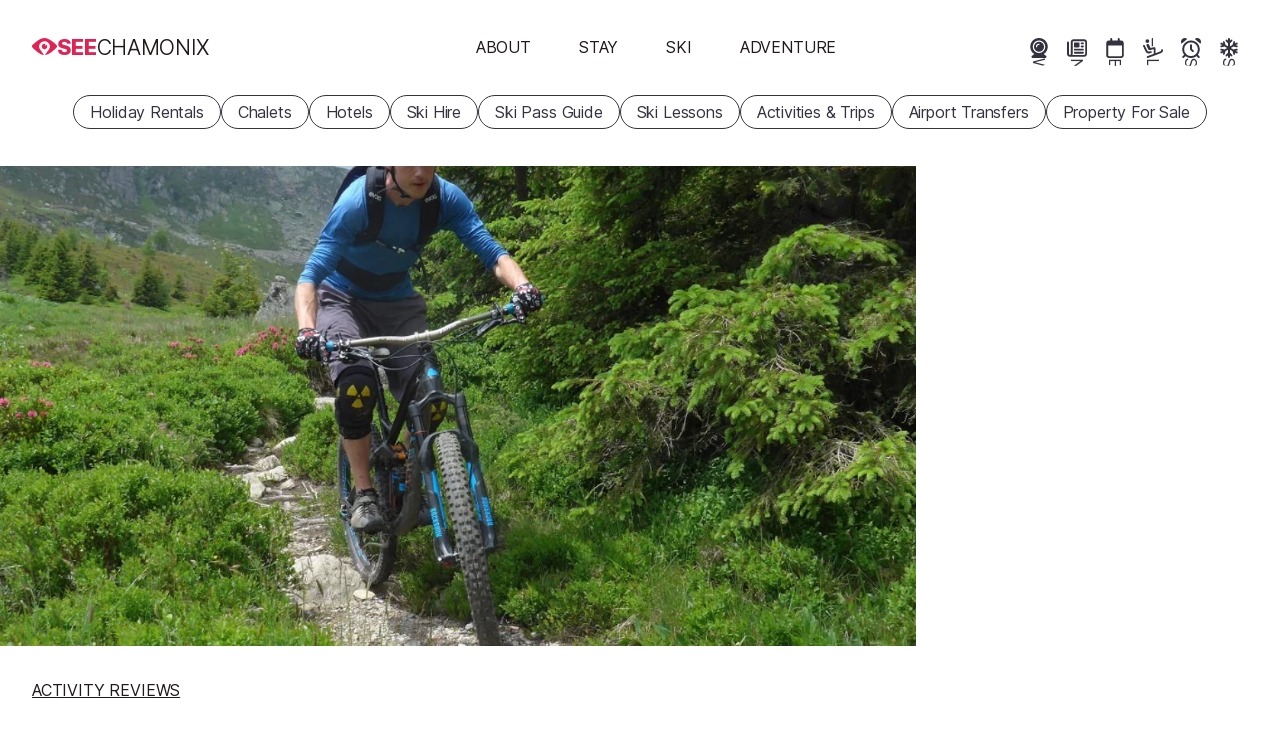

--- FILE ---
content_type: text/javascript
request_url: https://www.seechamonix.com/build/frontend/frontend/detail-page.2f09984e.js
body_size: 22942
content:
(self.webpackChunkstw_cms=self.webpackChunkstw_cms||[]).push([[655,664],{34:function(t,e,r){"use strict";var n=r(4901);t.exports=function(t){return"object"==typeof t?null!==t:n(t)}},81:function(t,e,r){"use strict";var n=r(9565),o=r(9306),i=r(8551),s=r(6823),c=r(851),a=TypeError;t.exports=function(t,e){var r=arguments.length<2?c(t):e;if(o(r))return i(n(r,t));throw new a(s(t)+" is not iterable")}},283:function(t,e,r){"use strict";var n=r(9504),o=r(9039),i=r(4901),s=r(9297),c=r(3724),a=r(350).CONFIGURABLE,l=r(3706),u=r(1181),h=u.enforce,f=u.get,d=String,p=Object.defineProperty,m=n("".slice),g=n("".replace),v=n([].join),y=c&&!o(function(){return 8!==p(function(){},"length",{value:8}).length}),E=String(String).split("String"),w=t.exports=function(t,e,r){"Symbol("===m(d(e),0,7)&&(e="["+g(d(e),/^Symbol\(([^)]*)\).*$/,"$1")+"]"),r&&r.getter&&(e="get "+e),r&&r.setter&&(e="set "+e),(!s(t,"name")||a&&t.name!==e)&&(c?p(t,"name",{value:e,configurable:!0}):t.name=e),y&&r&&s(r,"arity")&&t.length!==r.arity&&p(t,"length",{value:r.arity});try{r&&s(r,"constructor")&&r.constructor?c&&p(t,"prototype",{writable:!1}):t.prototype&&(t.prototype=void 0)}catch(t){}var n=h(t);return s(n,"source")||(n.source=v(E,"string"==typeof e?e:"")),t};Function.prototype.toString=w(function(){return i(this)&&f(this).source||l(this)},"toString")},316:function(t,e,r){"use strict";r.d(e,{A:function(){return d}});r(8335),r(8992),r(3949);var n,o,i=JSON.parse('[{"elementType":"geometry","stylers":[{"color":"#f5f5f5"}]},{"elementType":"labels.icon","stylers":[{"visibility":"off"}]},{"elementType":"labels.text.fill","stylers":[{"color":"#616161"}]},{"elementType":"labels.text.stroke","stylers":[{"color":"#f5f5f5"}]},{"featureType":"administrative.land_parcel","elementType":"labels.text.fill","stylers":[{"color":"#bdbdbd"}]},{"featureType":"poi","elementType":"geometry","stylers":[{"color":"#eeeeee"}]},{"featureType":"poi","elementType":"labels.text.fill","stylers":[{"color":"#757575"}]},{"featureType":"poi.business","stylers":[{"visibility":"off"}]},{"featureType":"poi.park","elementType":"geometry","stylers":[{"color":"#e5e5e5"}]},{"featureType":"poi.park","elementType":"labels.text.fill","stylers":[{"color":"#9e9e9e"}]},{"featureType":"road","elementType":"geometry","stylers":[{"color":"#ffffff"}]},{"featureType":"road.arterial","elementType":"labels.text.fill","stylers":[{"color":"#757575"}]},{"featureType":"road.highway","elementType":"geometry","stylers":[{"color":"#dadada"}]},{"featureType":"road.highway","elementType":"labels.text.fill","stylers":[{"color":"#616161"}]},{"featureType":"road.local","elementType":"labels.text.fill","stylers":[{"color":"#9e9e9e"}]},{"featureType":"transit.line","elementType":"geometry","stylers":[{"color":"#e5e5e5"}]},{"featureType":"transit.station","elementType":"geometry","stylers":[{"color":"#eeeeee"}]},{"featureType":"water","elementType":"geometry","stylers":[{"color":"#c9c9c9"}]},{"featureType":"water","elementType":"labels.text.fill","stylers":[{"color":"#9e9e9e"}]}]');function s(t,e,r,n){return new(r||(r=Promise))(function(o,i){function s(t){try{a(n.next(t))}catch(t){i(t)}}function c(t){try{a(n.throw(t))}catch(t){i(t)}}function a(t){var e;t.done?o(t.value):(e=t.value,e instanceof r?e:new r(function(t){t(e)})).then(s,c)}a((n=n.apply(t,e||[])).next())})}function c(t){return t&&t.__esModule&&Object.prototype.hasOwnProperty.call(t,"default")?t.default:t}"function"==typeof SuppressedError&&SuppressedError;var a=c(o?n:(o=1,n=function t(e,r){if(e===r)return!0;if(e&&r&&"object"==typeof e&&"object"==typeof r){if(e.constructor!==r.constructor)return!1;var n,o,i;if(Array.isArray(e)){if((n=e.length)!=r.length)return!1;for(o=n;0!==o--;)if(!t(e[o],r[o]))return!1;return!0}if(e.constructor===RegExp)return e.source===r.source&&e.flags===r.flags;if(e.valueOf!==Object.prototype.valueOf)return e.valueOf()===r.valueOf();if(e.toString!==Object.prototype.toString)return e.toString()===r.toString();if((n=(i=Object.keys(e)).length)!==Object.keys(r).length)return!1;for(o=n;0!==o--;)if(!Object.prototype.hasOwnProperty.call(r,i[o]))return!1;for(o=n;0!==o--;){var s=i[o];if(!t(e[s],r[s]))return!1}return!0}return e!=e&&r!=r}));const l="__googleMapsScriptId";var u;!function(t){t[t.INITIALIZED=0]="INITIALIZED",t[t.LOADING=1]="LOADING",t[t.SUCCESS=2]="SUCCESS",t[t.FAILURE=3]="FAILURE"}(u||(u={}));class h{constructor({apiKey:t,authReferrerPolicy:e,channel:r,client:n,id:o=l,language:i,libraries:s=[],mapIds:c,nonce:u,region:f,retries:d=3,url:p="https://maps.googleapis.com/maps/api/js",version:m}){if(this.callbacks=[],this.done=!1,this.loading=!1,this.errors=[],this.apiKey=t,this.authReferrerPolicy=e,this.channel=r,this.client=n,this.id=o||l,this.language=i,this.libraries=s,this.mapIds=c,this.nonce=u,this.region=f,this.retries=d,this.url=p,this.version=m,h.instance){if(!a(this.options,h.instance.options))throw new Error(`Loader must not be called again with different options. ${JSON.stringify(this.options)} !== ${JSON.stringify(h.instance.options)}`);return h.instance}h.instance=this}get options(){return{version:this.version,apiKey:this.apiKey,channel:this.channel,client:this.client,id:this.id,libraries:this.libraries,language:this.language,region:this.region,mapIds:this.mapIds,nonce:this.nonce,url:this.url,authReferrerPolicy:this.authReferrerPolicy}}get status(){return this.errors.length?u.FAILURE:this.done?u.SUCCESS:this.loading?u.LOADING:u.INITIALIZED}get failed(){return this.done&&!this.loading&&this.errors.length>=this.retries+1}createUrl(){let t=this.url;return t+="?callback=__googleMapsCallback&loading=async",this.apiKey&&(t+=`&key=${this.apiKey}`),this.channel&&(t+=`&channel=${this.channel}`),this.client&&(t+=`&client=${this.client}`),this.libraries.length>0&&(t+=`&libraries=${this.libraries.join(",")}`),this.language&&(t+=`&language=${this.language}`),this.region&&(t+=`&region=${this.region}`),this.version&&(t+=`&v=${this.version}`),this.mapIds&&(t+=`&map_ids=${this.mapIds.join(",")}`),this.authReferrerPolicy&&(t+=`&auth_referrer_policy=${this.authReferrerPolicy}`),t}deleteScript(){const t=document.getElementById(this.id);t&&t.remove()}load(){return this.loadPromise()}loadPromise(){return new Promise((t,e)=>{this.loadCallback(r=>{r?e(r.error):t(window.google)})})}importLibrary(t){return this.execute(),google.maps.importLibrary(t)}loadCallback(t){this.callbacks.push(t),this.execute()}setScript(){var t,e;if(document.getElementById(this.id))return void this.callback();const r={key:this.apiKey,channel:this.channel,client:this.client,libraries:this.libraries.length&&this.libraries,v:this.version,mapIds:this.mapIds,language:this.language,region:this.region,authReferrerPolicy:this.authReferrerPolicy};Object.keys(r).forEach(t=>!r[t]&&delete r[t]),(null===(e=null===(t=null===window||void 0===window?void 0:window.google)||void 0===t?void 0:t.maps)||void 0===e?void 0:e.importLibrary)||(t=>{let e,r,n,o="The Google Maps JavaScript API",i="google",c="importLibrary",a="__ib__",l=document,u=window;u=u[i]||(u[i]={});const h=u.maps||(u.maps={}),f=new Set,d=new URLSearchParams,p=()=>e||(e=new Promise((c,u)=>s(this,void 0,void 0,function*(){var s;for(n in yield r=l.createElement("script"),r.id=this.id,d.set("libraries",[...f]+""),t)d.set(n.replace(/[A-Z]/g,t=>"_"+t[0].toLowerCase()),t[n]);d.set("callback",i+".maps."+a),r.src=this.url+"?"+d,h[a]=c,r.onerror=()=>e=u(Error(o+" could not load.")),r.nonce=this.nonce||(null===(s=l.querySelector("script[nonce]"))||void 0===s?void 0:s.nonce)||"",l.head.append(r)})));h[c]?console.warn(o+" only loads once. Ignoring:",t):h[c]=(t,...e)=>f.add(t)&&p().then(()=>h[c](t,...e))})(r);const n=this.libraries.map(t=>this.importLibrary(t));n.length||n.push(this.importLibrary("core")),Promise.all(n).then(()=>this.callback(),t=>{const e=new ErrorEvent("error",{error:t});this.loadErrorCallback(e)})}reset(){this.deleteScript(),this.done=!1,this.loading=!1,this.errors=[],this.onerrorEvent=null}resetIfRetryingFailed(){this.failed&&this.reset()}loadErrorCallback(t){if(this.errors.push(t),this.errors.length<=this.retries){const t=this.errors.length*Math.pow(2,this.errors.length);console.error(`Failed to load Google Maps script, retrying in ${t} ms.`),setTimeout(()=>{this.deleteScript(),this.setScript()},t)}else this.onerrorEvent=t,this.callback()}callback(){this.done=!0,this.loading=!1,this.callbacks.forEach(t=>{t(this.onerrorEvent)}),this.callbacks=[]}execute(){if(this.resetIfRetryingFailed(),!this.loading)if(this.done)this.callback();else{if(window.google&&window.google.maps&&window.google.maps.version)return console.warn("Google Maps already loaded outside @googlemaps/js-api-loader. This may result in undesirable behavior as options and script parameters may not match."),void this.callback();this.loading=!0,this.setScript()}}}class f{constructor(t,e,r){this.googleMapsApiKey=t,this.mapElem=e,this.locations=r,this.initialZoom=r[0].zoom}showMapAndIncurCost(){new h({apiKey:this.googleMapsApiKey,version:"weekly",libraries:["places"]}).load().then(t=>{const e=new t.maps.Map(this.mapElem,{center:new t.maps.LatLng(this.locations[0].lat,this.locations[0].lng),zoom:this.initialZoom,mapTypeControl:!0,mapTypeControlOptions:{mapTypeIds:[t.maps.MapTypeId.ROADMAP,t.maps.MapTypeId.SATELLITE]},mapTypeId:t.maps.MapTypeId.ROADMAP,overviewMapControl:!1,streetViewControl:!0,zoomControlOptions:{position:t.maps.ControlPosition.RIGHT_CENTER},styles:i});this.locations.forEach(r=>{new t.maps.Marker({position:r,map:e,icon:{anchor:new t.maps.Point(0,30),url:`data:image/svg+xml;charset=utf-8,${encodeURIComponent('<svg height="48px" fill="#E12354" class="map-marker" viewBox="0 0 1015 1340" xmlns="http://www.w3.org/2000/svg">\n                <path d="M427.061 1266.91C294.604 1103.98 0 709.083 0 487.273C0 218.156 218.123 0 487.2 0C756.175 0 974.4 218.156 974.4 487.273C974.4 709.083 677.512 1103.98 547.339 1266.91C488.469 1340.59 487.2 1340.88 427.061 1266.91Z"/>\n                <path d="M438.7 1257.45C372.7 1176.26 266.376 1037.37 176.639 891.318C131.769 818.29 91.2214 743.756 61.9333 673.951C32.5426 603.903 15 539.794 15 487.273C15 226.438 226.41 15 487.2 15C747.891 15 959.4 226.44 959.4 487.273C959.4 539.773 941.727 603.868 912.158 673.922C882.693 743.727 841.933 818.264 796.915 891.3C706.886 1037.36 600.551 1176.28 535.62 1257.55C520.682 1276.24 510.187 1289.26 501.62 1297.73C492.716 1306.54 488.902 1307.28 487.64 1307.28C486.349 1307.28 482.469 1306.53 473.399 1297.72C464.679 1289.25 453.946 1276.2 438.7 1257.45Z"/>\n                <path d="M649.6 454.28C649.6 543.867 576.774 616.705 487.2 616.705C397.626 616.705 324.8 543.867 324.8 454.28C324.8 364.693 397.626 291.856 487.2 291.856C576.774 291.856 649.6 364.693 649.6 454.28Z" fill="white"/>\n            </svg>')}`}})})})}}var d=class{constructor(t){this.rootElem=t,this.setUp()}getRootElem(){return this.rootElem}getData(){const t=this.getRootElem().querySelector(".map-data");return JSON.parse(t.innerHTML)}setUp(){this.getRootElem().addEventListener("click",()=>{const t=this.getData();new f(t.apiKey,this.getRootElem(),t.locations).showMapAndIncurCost(),this.getRootElem().title=""},{once:!0})}}},350:function(t,e,r){"use strict";var n=r(3724),o=r(9297),i=Function.prototype,s=n&&Object.getOwnPropertyDescriptor,c=o(i,"name"),a=c&&"something"===function(){}.name,l=c&&(!n||n&&s(i,"name").configurable);t.exports={EXISTS:c,PROPER:a,CONFIGURABLE:l}},397:function(t,e,r){"use strict";var n=r(7751);t.exports=n("document","documentElement")},421:function(t){"use strict";t.exports={}},616:function(t,e,r){"use strict";var n=r(9039);t.exports=!n(function(){var t=function(){}.bind();return"function"!=typeof t||t.hasOwnProperty("prototype")})},655:function(t,e,r){"use strict";var n=r(6955),o=String;t.exports=function(t){if("Symbol"===n(t))throw new TypeError("Cannot convert a Symbol value to a string");return o(t)}},664:function(t,e,r){"use strict";r(8992),r(3949);var n=r(4941);class o{constructor(t,e=null){this.rootElem=t,this.buttonsRelativeTo=e,this.carouselElem=this.getRootElem().querySelector(".carousel__items"),this.setUp()}getRootElem(){return this.rootElem}getCarouselElem(){return this.carouselElem}getWindow(){return this.getRootElem().ownerDocument.defaultView}getDeltaPx(){if(void 0===this.deltaPx){const t=this.getCarouselElem().children.item(0).offsetWidth,e=this.getWindow().getComputedStyle(this.getCarouselElem()),r=t+n.A.toDecimalInteger(e.gap),o=n.A.toDecimalInteger(e.width),i=Math.floor(o/r);this.deltaPx=i*r}return this.deltaPx}move(t){this.getCarouselElem().scrollBy({left:t*this.getDeltaPx(),behavior:"smooth"})}setUp(){const t=this.getCarouselElem(),e=this.getRootElem().querySelector(".direction-button--next"),r=this.getRootElem().querySelector(".direction-button--prev");if(t.scrollWidth>t.parentElement.clientWidth){if(this.buttonsRelativeTo){const n=t.querySelector(this.buttonsRelativeTo);if(n){const t=String(n.offsetHeight/2-e.offsetHeight/2)+"px";e.style.top=t,r.style.top=t}}e.addEventListener("click",this.move.bind(this,1)),r.addEventListener("click",this.move.bind(this,-1))}else e.style.display="none",r.style.display="none";this.getRootElem().classList.add("loaded")}}document.querySelectorAll(".carousel").forEach(t=>{new o(t,".summary-image-in-link")})},679:function(t,e,r){"use strict";var n=r(1625),o=TypeError;t.exports=function(t,e){if(n(e,t))return t;throw new o("Incorrect invocation")}},684:function(t){"use strict";t.exports=function(t,e){var r="function"==typeof Iterator&&Iterator.prototype[t];if(r)try{r.call({next:null},e).next()}catch(t){return!0}}},741:function(t){"use strict";var e=Math.ceil,r=Math.floor;t.exports=Math.trunc||function(t){var n=+t;return(n>0?r:e)(n)}},757:function(t,e,r){"use strict";var n=r(7751),o=r(4901),i=r(1625),s=r(7040),c=Object;t.exports=s?function(t){return"symbol"==typeof t}:function(t){var e=n("Symbol");return o(e)&&i(e.prototype,c(t))}},851:function(t,e,r){"use strict";var n=r(6955),o=r(5966),i=r(4117),s=r(6269),c=r(8227)("iterator");t.exports=function(t){if(!i(t))return o(t,c)||o(t,"@@iterator")||s[n(t)]}},1072:function(t,e,r){"use strict";var n=r(1828),o=r(8727);t.exports=Object.keys||function(t){return n(t,o)}},1181:function(t,e,r){"use strict";var n,o,i,s=r(8622),c=r(4576),a=r(34),l=r(6699),u=r(9297),h=r(7629),f=r(6119),d=r(421),p="Object already initialized",m=c.TypeError,g=c.WeakMap;if(s||h.state){var v=h.state||(h.state=new g);v.get=v.get,v.has=v.has,v.set=v.set,n=function(t,e){if(v.has(t))throw new m(p);return e.facade=t,v.set(t,e),e},o=function(t){return v.get(t)||{}},i=function(t){return v.has(t)}}else{var y=f("state");d[y]=!0,n=function(t,e){if(u(t,y))throw new m(p);return e.facade=t,l(t,y,e),e},o=function(t){return u(t,y)?t[y]:{}},i=function(t){return u(t,y)}}t.exports={set:n,get:o,has:i,enforce:function(t){return i(t)?o(t):n(t,{})},getterFor:function(t){return function(e){var r;if(!a(e)||(r=o(e)).type!==t)throw new m("Incompatible receiver, "+t+" required");return r}}}},1252:function(t,e,r){"use strict";r.d(e,{A:function(){return u}});r(9276),r(1750);var n=r(9015),o=r(316);class i{static remToPx(t){return t*parseFloat(getComputedStyle(document.documentElement).fontSize)}}class s{constructor(t){this.rootElem=t}setUp(){this.galleryScroller=this.rootElem.querySelector("#gallery-inner");const t=this.rootElem.querySelector(".direction-button--prev"),e=this.rootElem.querySelector(".direction-button--next");t&&e&&(t.addEventListener("click",this.previous.bind(this)),e.addEventListener("click",this.next.bind(this)))}next(){this.galleryScroller.scrollBy({left:this.getWidthOfOneImageContainer()+i.remToPx(.25),behavior:"smooth"})}previous(){this.galleryScroller.scrollBy({left:0-(this.getWidthOfOneImageContainer()+i.remToPx(.25)),behavior:"smooth"})}getWidthOfOneImageContainer(){return this.galleryScroller.querySelector(".gallery-image-container").offsetWidth}}var c=r(2046);class a{constructor(t,e){this.inContentGalleryElem=t,this.clickableImagesSelector=e}getDocument(){return this.inContentGalleryElem.ownerDocument}getOverlayGalleryElem(){return this.getDocument().querySelector(".overlay-gallery-container")}handleImageClick(t){const e=t.target;if("IMG"!==e.tagName)return;const r=this.getOverlayGalleryElem();r.classList.remove("hidden");const n=this.getDocument();n.documentElement.classList.add("overflow-hidden"),n.body.classList.add("overflow-hidden");const o=e.closest(this.clickableImagesSelector),i=r.querySelector(`#expanded_gallery_image_${o.dataset.index}`);r.scrollTo(0,i.offsetTop)}handleCloseButtonClick(){this.getOverlayGalleryElem().classList.add("hidden");const t=this.getDocument();t.documentElement.classList.remove("overflow-hidden"),t.body.classList.remove("overflow-hidden")}setUp(){this.inContentGalleryElem.addEventListener("click",this.handleImageClick.bind(this));const t=this.getOverlayGalleryElem().querySelector(".close-button");t.addEventListener("click",this.handleCloseButtonClick.bind(this)),this.getDocument().defaultView.addEventListener("keydown",e=>{"Escape"===e.key&&t.click()})}}class l{setUp(){const t=document.querySelectorAll(".youtube-preview-button");for(const e of t)e.addEventListener("click",()=>{this.swapPreviewForIframe(e)})}swapPreviewForIframe(t){const e=t.closest(".video-container"),r=e.querySelector("template").content;e.innerText="",e.appendChild(r)}}var u=class extends n.A{setUpGalleries(){const t=this.getRootElem().querySelector("#gallery");t&&(new s(t).setUp(),new a(t,".gallery-image-container").setUp())}setUp(){super.setUp(),this.setUpGalleries(),(new l).setUp();const t=this.getRootElem().querySelector("#map-container");t&&new o.A(t),this.getRootElem().addEventListener("click",function(t){const e=t.target;"A"===e.tagName&&e.classList.contains("c-item-location")&&(t.preventDefault(),c.A.openLocation(e.href))})}}},1291:function(t,e,r){"use strict";var n=r(741);t.exports=function(t){var e=+t;return e!=e||0===e?0:n(e)}},1385:function(t,e,r){"use strict";var n=r(9539);t.exports=function(t,e,r){for(var o=t.length-1;o>=0;o--)if(void 0!==t[o])try{r=n(t[o].iterator,e,r)}catch(t){e="throw",r=t}if("throw"===e)throw r;return r}},1454:function(t,e,r){"use strict";r(1701)},1578:function(t,e,r){"use strict";r.d(e,{A:function(){return s}});r(4114),r(8992),r(3949);var n=class{constructor(t){this.setDocument(t)}createImpotentAnchor(t,e){e=Object.assign(e||{},{href:"javascript:"});const r=this.getDocument().createElement("a");return"string"==typeof t?r.innerHTML=t:r.append(t),Object.entries(e).forEach(function(t){r.setAttribute(t[0],t[1])}),r}setDocument(t){return this.document=t,this}getDocument(){return this.document}},o=r(9295);r(1454);class i{static alertTypeIcons={info:"fa-info-circle",warning:"fa-exclamation-triangle",danger:"fa-skull-crossbones",success:"fa-smile"};static createAttributesHtml(t){const e=[];return Object.entries(t).forEach(function(t){const r=t[1];if(null==r)return;const n="boolean"==typeof r?r?"1":"0":String(r);e.push(`${t[0]}="${n}"`)}),e.join(" ")}attachHtmlTo(t,e,r){const n=e.appendChild(e.ownerDocument.createElement("template"));return n.innerHTML=t,e[r](n.content),n.remove(),"append"===r?e.lastElementChild:e.firstElementChild}appendHtmlTo(t,e){return this.attachHtmlTo(t,e,"append")}prependHtmlTo(t,e){return this.attachHtmlTo(t,e,"prepend")}createButton(t,e,r){let n="",o={};void 0!==e&&("string"==typeof e?(n=e,o=r||{}):o=e);const s=`btn ${n}`,c=Object.assign({type:"button"},o);return void 0===c.class?c.class=s:null!==c.class&&c.class.indexOf("%defaults%")>=0&&(c.class=c.class.replace("%defaults%",s)),`<button ${i.createAttributesHtml(c)}>${t}</button>`}createIcon(t,e={}){const r=t.split("."),n="fa"+(r.length>=2?r[1]:"r"),o=Object.assign({"aria-hidden":"true"},e,{class:`${n} ${r[0]} `+(e.class||"")});let i="";return Object.entries(o).forEach(function(t){i+=` ${t[0]}="${t[1]}"`}),`<i${i}></i>`}createIconWithText(t,e,r=!0){if(void 0===e)return this.createIcon(t);let n="";return r||(n='class="visually-hidden"'),this.createIcon(t,{})+` <span ${n}>${e}</span>`}createAccountRating(t,e){const r="account",n=`${r}__rating`;return`<span class="${r}">\n        <span\n          class="${n} ${n}--${e}"\n          title="#${t} ${e}"\n        >${this.createIconWithText("fa-star.s",e,!0)}</span>\n      </span>`}createRemoveIcon(t){return this.createIconWithText("fa-trash-can",t)}createClearIcon(t,e=!0){return this.createIconWithText("fa-times",t,e)}createBooleanIcon(t){return this.createIcon(1===parseInt(t,10)?"fa-check":"fa-times")}createAlertTypeIcon(t,e={}){const r=i.alertTypeIcons[t];if(!r)throw new Error(`The alert-type \`${t}\` is invalid.`);return this.createIcon(r,e)}createMaximizeIcon(t){return this.createIconWithText(t?"fa-expand-alt":"fa-compress-alt",t?"Maximize":"Minimize",!1)}createAddIcon(t){return this.createIconWithText("fa-plus",t,!1)}createToast(t,e,r="SeeMS"){const n=`text-bg-${t}`,o=this.createAlertTypeIcon(t,{role:"img",class:"flex-shrink-0 me-2"});return`\n    <div class="toast overflow-hidden border-0 flash-message" role="alert" aria-live="assertive" aria-atomic="true">\n      <div class="toast-header ${n}">\n        <strong class="me-auto">${r}</strong>\n        ${this.createButton("",{class:"btn-close btn-close-white","data-bs-dismiss":"toast","aria-label":"Close"})}\n      </div>\n      <div class="toast-body d-flex align-items-center ${n}">${o}<div>${e}</div></div>\n    </div>\n    `}createAddButton(t){return this.createButton(this.createAddIcon(t),"btn btn-sm btn-success")}createGoogleStaticMapUrl(t,e,r,n,o,i){const s=`${e},${r}`,c={center:s,zoom:n,size:`${o}x${i}`,markers:`icon:https://tinyurl.com/mry3zr33|${s}`,key:t};return`https://maps.googleapis.com/maps/api/staticmap?${Object.entries(c).map(function(t){return`${t[0]}=${t[1]}`}).join("&")}`}}class s{static createAllBySelector(t,e){e.querySelectorAll(t).forEach(t=>{new this(t)})}constructor(t,e={}){this.initialize(t,e)}initialize(t,e){this.setEventHandlerArgsArray().setRootElem(t).setOptions(e),this.setUp()}reconstruct(t,e){this.tearDown();const r="string"==typeof t?o.A.replaceOuterHtml(this.getRootElem(),t):t;this.initialize(r,e||this.getOptions())}addEventListenerTo(t,e,r,n){const o=[t,e,r,n];return t.addEventListener(e,r,n),this.getEventHandlerArgsArray().push(o),this}addEventListener(t,e){return this.addEventListenerTo(this.getRootElem(),t,e)}setUp(){}tearDown(){this.getEventHandlerArgsArray().forEach(t=>{const[e,r,n,o]=t;e.removeEventListener(r,n,o)}),this.setEventHandlerArgsArray()}setEventHandlerArgsArray(t=[]){return this.eventHandlerArgsArray=t,this}getEventHandlerArgsArray(){return this.eventHandlerArgsArray}setRootElem(t){if(!(t instanceof HTMLElement))throw new Error("The root element is not an `HTMLElement`");return this.rootElem=t,this}getRootElem(){return this.rootElem}setOptions(t){return this.options=t,this}getOptions(){return this.options}getDocument(){return this.getRootElem().ownerDocument}getWindow(){return this.getDocument().defaultView}getHtmlHelper(){return void 0===this.htmlHelper&&(this.htmlHelper=new i),this.htmlHelper}getDomHelper(){return void 0===this.domHelper&&(this.domHelper=new n(this.getDocument())),this.domHelper}data(t,e){return void 0===e?this.getRootElem().dataset[t]:null===e?(delete this.getRootElem().dataset[t],this):(this.getRootElem().dataset[t]=e,this)}dataInt(t){return parseInt(this.data(t),10)}dataBool(t){return t in this.getRootElem().dataset&&["",t].includes(this.getRootElem().dataset[t])}dataString(t){return String(this.data(t))}toggleCssClass(t,e){return this.getRootElem().classList.toggle(t,e),this}}},1625:function(t,e,r){"use strict";var n=r(9504);t.exports=n({}.isPrototypeOf)},1701:function(t,e,r){"use strict";var n=r(6518),o=r(9565),i=r(9306),s=r(8551),c=r(1767),a=r(9462),l=r(6319),u=r(9539),h=r(684),f=r(4549),d=r(6395),p=!d&&!h("map",function(){}),m=!d&&!p&&f("map",TypeError),g=d||p||m,v=a(function(){var t=this.iterator,e=s(o(this.next,t));if(!(this.done=!!e.done))return l(t,this.mapper,[e.value,this.counter++],!0)});n({target:"Iterator",proto:!0,real:!0,forced:g},{map:function(t){s(this);try{i(t)}catch(t){u(this,"throw",t)}return m?o(m,this,t):new v(c(this),{mapper:t})}})},1750:function(t,e,r){r(8992),r(3949),r(8335),document.querySelectorAll(".tripadvisor-widget").forEach(function(t){const e=t.appendChild(document.createElement("iframe"));e.src=JSON.parse(t.querySelector("script").innerText).path,e.onload=()=>{e.style.height=e.contentWindow.document.body.scrollHeight+0+"px",t.style.height=e.style.height,t.classList.remove("loading-spinner"),e.classList.add("loaded")}})},1767:function(t){"use strict";t.exports=function(t){return{iterator:t,next:t.next,done:!1}}},1776:function(t,e,r){"use strict";r.d(e,{A:function(){return n}});class n{static finalizeIcon(t){return t}static map(){return this.finalizeIcon('<svg xmlns="http://www.w3.org/2000/svg" viewBox="0 0 576 512">\x3c!--!Font Awesome Pro v6.7.2 by @fontawesome - https://fontawesome.com License - https://fontawesome.com/license (Commercial License) Copyright 2025 Fonticons, Inc.--\x3e<path d="M408 120c0 8.6-1.8 18.3-5 28.6c-5.7 18.4-15.6 38.8-27.4 59.2l-.1 .2c-3.1 5.4-6.3 10.7-9.6 16c-4.4 7-8.9 14-13.5 20.8l-.4 .6c-18.1 26.9-36.7 51.1-49.2 66.6c-7.7 9.6-22 9.6-29.6 0c-12.4-15.5-31.1-39.7-49.2-66.6c-18.4-27.3-36.3-57.5-46.7-84.4c-.8-2.1-1.6-4.2-2.3-6.3c-4.4-12.6-7-24.4-7-34.6c0-4.7 .3-9.3 .8-13.8C175.6 46.4 226.4 0 288 0c66.3 0 120 53.7 120 120zM352 300.6c13.5-18.2 28.8-39.9 42.7-62.4c1.8-2.9 3.6-5.8 5.3-8.8l0 224.3 128-46.5 0-252.9L419.3 193.8c2.2-4.7 4.4-9.3 6.3-14c5.9-14 11-29.2 13.2-44.2l105-38.2c7.4-2.7 15.6-1.6 22 2.9s10.2 11.8 10.2 19.7l0 304c0 10.1-6.3 19.1-15.8 22.6l-176 64c-5.3 1.9-11.1 1.9-16.4 0L200 449.5l-167.8 61c-7.4 2.7-15.6 1.6-22-2.9S0 495.8 0 488L0 184c0-10.1 6.3-19.1 15.8-22.6L136 117.7c0 .8 0 1.5 0 2.3c0 15.1 3.7 30.7 8.9 45.6L48 200.8l0 252.9 128-46.5 0-177.7c1.8 3 3.5 5.9 5.3 8.8c13.9 22.5 29.1 44.2 42.7 62.4l0 106.6 128 46.5 0-153.1zM288 152a40 40 0 1 0 0-80 40 40 0 1 0 0 80z"/></svg>')}static close(){return this.finalizeIcon('<svg xmlns="http://www.w3.org/2000/svg" viewBox="0 0 448 512">\x3c!--!Font Awesome Pro v6.7.2 by @fontawesome - https://fontawesome.com License - https://fontawesome.com/license (Commercial License) Copyright 2025 Fonticons, Inc.--\x3e<path d="M41 39C31.6 29.7 16.4 29.7 7 39S-2.3 63.6 7 73l183 183L7 439c-9.4 9.4-9.4 24.6 0 33.9s24.6 9.4 33.9 0l183-183L407 473c9.4 9.4 24.6 9.4 33.9 0s9.4-24.6 0-33.9l-183-183L441 73c9.4-9.4 9.4-24.6 0-33.9s-24.6-9.4-33.9 0l-183 183L41 39z"/></svg>')}static search(){return this.finalizeIcon('<svg xmlns="http://www.w3.org/2000/svg" viewBox="0 0 512 512">\x3c!--!Font Awesome Pro v6.7.2 by @fontawesome - https://fontawesome.com License - https://fontawesome.com/license (Commercial License) Copyright 2025 Fonticons, Inc.--\x3e<path d="M368 208A160 160 0 1 0 48 208a160 160 0 1 0 320 0zM337.1 371.1C301.7 399.2 256.8 416 208 416C93.1 416 0 322.9 0 208S93.1 0 208 0S416 93.1 416 208c0 48.8-16.8 93.7-44.9 129.1L505 471c9.4 9.4 9.4 24.6 0 33.9s-24.6 9.4-33.9 0L337.1 371.1z"/></svg>')}static filters(){return this.finalizeIcon('<svg xmlns="http://www.w3.org/2000/svg" viewBox="0 0 512 512">\x3c!--!Font Awesome Pro v6.7.2 by @fontawesome - https://fontawesome.com License - https://fontawesome.com/license (Commercial License) Copyright 2025 Fonticons, Inc.--\x3e<path d="M0 416c0 13.3 10.7 24 24 24l59.7 0c10.2 32.5 40.5 56 76.3 56s66.1-23.5 76.3-56L488 440c13.3 0 24-10.7 24-24s-10.7-24-24-24l-251.7 0c-10.2-32.5-40.5-56-76.3-56s-66.1 23.5-76.3 56L24 392c-13.3 0-24 10.7-24 24zm128 0a32 32 0 1 1 64 0 32 32 0 1 1 -64 0zM320 256a32 32 0 1 1 64 0 32 32 0 1 1 -64 0zm32-80c-35.8 0-66.1 23.5-76.3 56L24 232c-13.3 0-24 10.7-24 24s10.7 24 24 24l251.7 0c10.2 32.5 40.5 56 76.3 56s66.1-23.5 76.3-56l59.7 0c13.3 0 24-10.7 24-24s-10.7-24-24-24l-59.7 0c-10.2-32.5-40.5-56-76.3-56zM192 128a32 32 0 1 1 0-64 32 32 0 1 1 0 64zm76.3-56C258.1 39.5 227.8 16 192 16s-66.1 23.5-76.3 56L24 72C10.7 72 0 82.7 0 96s10.7 24 24 24l91.7 0c10.2 32.5 40.5 56 76.3 56s66.1-23.5 76.3-56L488 120c13.3 0 24-10.7 24-24s-10.7-24-24-24L268.3 72z"/></svg>')}static increment(){return this.finalizeIcon('<svg xmlns="http://www.w3.org/2000/svg" viewBox="0 0 448 512">\x3c!--!Font Awesome Pro v6.7.2 by @fontawesome - https://fontawesome.com License - https://fontawesome.com/license (Commercial License) Copyright 2025 Fonticons, Inc.--\x3e<path d="M248 72c0-13.3-10.7-24-24-24s-24 10.7-24 24l0 160L40 232c-13.3 0-24 10.7-24 24s10.7 24 24 24l160 0 0 160c0 13.3 10.7 24 24 24s24-10.7 24-24l0-160 160 0c13.3 0 24-10.7 24-24s-10.7-24-24-24l-160 0 0-160z"/></svg>')}static decrement(){return this.finalizeIcon('<svg xmlns="http://www.w3.org/2000/svg" viewBox="0 0 448 512">\x3c!--!Font Awesome Pro v6.7.2 by @fontawesome - https://fontawesome.com License - https://fontawesome.com/license (Commercial License) Copyright 2025 Fonticons, Inc.--\x3e<path d="M432 256c0 13.3-10.7 24-24 24L40 280c-13.3 0-24-10.7-24-24s10.7-24 24-24l368 0c13.3 0 24 10.7 24 24z"/></svg>')}static remove(){return this.finalizeIcon('<svg xmlns="http://www.w3.org/2000/svg" viewBox="0 0 448 512">\x3c!--!Font Awesome Pro v6.7.2 by @fontawesome - https://fontawesome.com License - https://fontawesome.com/license (Commercial License) Copyright 2025 Fonticons, Inc.--\x3e<path d="M177.1 48l93.7 0c2.7 0 5.2 1.3 6.7 3.6l19 28.4-145 0 19-28.4c1.5-2.2 4-3.6 6.7-3.6zM354.2 80L317.5 24.9C307.1 9.4 289.6 0 270.9 0L177.1 0c-18.7 0-36.2 9.4-46.6 24.9L93.8 80 80.1 80 32 80l-8 0C10.7 80 0 90.7 0 104s10.7 24 24 24l11.6 0L59.6 452.7c2.5 33.4 30.3 59.3 63.8 59.3l201.1 0c33.5 0 61.3-25.9 63.8-59.3L412.4 128l11.6 0c13.3 0 24-10.7 24-24s-10.7-24-24-24l-8 0-48.1 0-13.7 0zm10.1 48L340.5 449.2c-.6 8.4-7.6 14.8-16 14.8l-201.1 0c-8.4 0-15.3-6.5-16-14.8L83.7 128l280.6 0z"/></svg>')}}},1828:function(t,e,r){"use strict";var n=r(9504),o=r(9297),i=r(5397),s=r(9617).indexOf,c=r(421),a=n([].push);t.exports=function(t,e){var r,n=i(t),l=0,u=[];for(r in n)!o(c,r)&&o(n,r)&&a(u,r);for(;e.length>l;)o(n,r=e[l++])&&(~s(u,r)||a(u,r));return u}},2046:function(t,e,r){"use strict";r.d(e,{A:function(){return c}});r(8992),r(3949);var n=r(5611),o=r(1776);window.SeeTheWorld||(window.SeeTheWorld={});var i=window.SeeTheWorld;class s{constructor(t){this.setDocument(t),this.setUp()}mkElem(t,e,r){const n=this.getDocument().createElement(t);return Object.entries(e).forEach(t=>{n.setAttribute(t[0],t[1])}),void 0!==r&&(n.innerHTML=r),n}revealSpinner(){this.getContentElem().classList.add(s.CLASS_NAME_HIDDEN),this.loadingElem.classList.remove(s.CLASS_NAME_HIDDEN)}revealContent(){this.loadingElem.classList.add(s.CLASS_NAME_HIDDEN),this.getContentElem().classList.remove(s.CLASS_NAME_HIDDEN)}show(){this.getBodyElem().classList.add(s.CN_MODAL_OPEN),this.overlayElem.classList.add(s.CLASS_NAME_OVERLAY_OPEN),this.boxElem.classList.add(s.CLASS_NAME_BOX_OPEN)}open(){this.revealSpinner(),this.show()}openLocation(t,e=!0){if(!e)throw new Error("The feature is not yet supported");this.open();const r=this.mkElem("iframe",{src:t});this.getContentElem().replaceChildren(r),r.addEventListener("load",(()=>{this.revealContent()}).bind(this))}close(){this.boxElem.classList.remove(s.CLASS_NAME_BOX_OPEN),this.overlayElem.classList.remove(s.CLASS_NAME_OVERLAY_OPEN),this.overlayElem.classList.add(s.CLASS_NAME_OVERLAY_CLOSING),this.overlayElem.addEventListener("animationend",()=>{this.overlayElem.classList.remove(s.CLASS_NAME_OVERLAY_CLOSING),this.getBodyElem().classList.remove(s.CN_MODAL_OPEN),this.getContentElem().replaceChildren()},{once:!0})}handleDismissed(t){if(!(t.target===this.overlayElem)){const e=new n.A(t).getAnyActionTarget(2);if(!e||!e.classList.contains(s.CLASS_NAME_DISMISS))return}t.preventDefault(),this.close()}setUp(){this.overlayElem=this.mkElem("div",{class:`${s.CLASS_NAME_DISMISS} ${s.CLASS_NAME_OVERLAY}`});const t=this.mkElem("button",{class:s.CLASS_NAME_DISMISS,"aria-label":"Close Popup",title:"Close Popup"},o.A.close());this.loadingElem=this.mkElem("div",{class:"loading-spinner"}),this.setContentElem(this.mkElem("div",{class:"modal-box__content"})),this.boxElem=this.mkElem("div",{class:s.CLASS_NAME_BOX}),this.boxElem.append(t,this.loadingElem,this.getContentElem());const e=this.getBodyElem();e.append(this.overlayElem,this.boxElem),e.addEventListener("click",this.handleDismissed.bind(this))}setDocument(t){return this.document=t,this}getDocument(){return this.document}getBodyElem(){return this.getDocument().body}setContentElem(t){return this.contentElem=t,this}getContentElem(){return this.contentElem}}s.CN_MODAL_OPEN="modal-is-open",s.CLASS_NAME_BOX="modal-box",s.CLASS_NAME_BOX_OPEN="modal-box--open",s.CLASS_NAME_OVERLAY="modal-overlay",s.CLASS_NAME_OVERLAY_OPEN="modal-overlay--open",s.CLASS_NAME_OVERLAY_CLOSING="modal-overlay--closing",s.CLASS_NAME_DISMISS="dismiss-modal",s.CLASS_NAME_HIDDEN="hidden",i.modal=new s(document);var c=i.modal},2106:function(t,e,r){"use strict";var n=r(283),o=r(4913);t.exports=function(t,e,r){return r.get&&n(r.get,e,{getter:!0}),r.set&&n(r.set,e,{setter:!0}),o.f(t,e,r)}},2140:function(t,e,r){"use strict";var n={};n[r(8227)("toStringTag")]="z",t.exports="[object z]"===String(n)},2195:function(t,e,r){"use strict";var n=r(9504),o=n({}.toString),i=n("".slice);t.exports=function(t){return i(o(t),8,-1)}},2211:function(t,e,r){"use strict";var n=r(9039);t.exports=!n(function(){function t(){}return t.prototype.constructor=null,Object.getPrototypeOf(new t)!==t.prototype})},2360:function(t,e,r){"use strict";var n,o=r(8551),i=r(6801),s=r(8727),c=r(421),a=r(397),l=r(4055),u=r(6119),h="prototype",f="script",d=u("IE_PROTO"),p=function(){},m=function(t){return"<"+f+">"+t+"</"+f+">"},g=function(t){t.write(m("")),t.close();var e=t.parentWindow.Object;return t=null,e},v=function(){try{n=new ActiveXObject("htmlfile")}catch(t){}var t,e,r;v="undefined"!=typeof document?document.domain&&n?g(n):(e=l("iframe"),r="java"+f+":",e.style.display="none",a.appendChild(e),e.src=String(r),(t=e.contentWindow.document).open(),t.write(m("document.F=Object")),t.close(),t.F):g(n);for(var o=s.length;o--;)delete v[h][s[o]];return v()};c[d]=!0,t.exports=Object.create||function(t,e){var r;return null!==t?(p[h]=o(t),r=new p,p[h]=null,r[d]=t):r=v(),void 0===e?r:i.f(r,e)}},2529:function(t){"use strict";t.exports=function(t,e){return{value:t,done:e}}},2652:function(t,e,r){"use strict";var n=r(6080),o=r(9565),i=r(8551),s=r(6823),c=r(4209),a=r(6198),l=r(1625),u=r(81),h=r(851),f=r(9539),d=TypeError,p=function(t,e){this.stopped=t,this.result=e},m=p.prototype;t.exports=function(t,e,r){var g,v,y,E,w,b,S,x=r&&r.that,L=!(!r||!r.AS_ENTRIES),C=!(!r||!r.IS_RECORD),A=!(!r||!r.IS_ITERATOR),O=!(!r||!r.INTERRUPTED),I=n(e,x),T=function(t){return g&&f(g,"normal"),new p(!0,t)},k=function(t){return L?(i(t),O?I(t[0],t[1],T):I(t[0],t[1])):O?I(t,T):I(t)};if(C)g=t.iterator;else if(A)g=t;else{if(!(v=h(t)))throw new d(s(t)+" is not iterable");if(c(v)){for(y=0,E=a(t);E>y;y++)if((w=k(t[y]))&&l(m,w))return w;return new p(!1)}g=u(t,v)}for(b=C?t.next:g.next;!(S=o(b,g)).done;){try{w=k(S.value)}catch(t){f(g,"throw",t)}if("object"==typeof w&&w&&l(m,w))return w}return new p(!1)}},2777:function(t,e,r){"use strict";var n=r(9565),o=r(34),i=r(757),s=r(5966),c=r(4270),a=r(8227),l=TypeError,u=a("toPrimitive");t.exports=function(t,e){if(!o(t)||i(t))return t;var r,a=s(t,u);if(a){if(void 0===e&&(e="default"),r=n(a,t,e),!o(r)||i(r))return r;throw new l("Can't convert object to primitive value")}return void 0===e&&(e="number"),c(t,e)}},2787:function(t,e,r){"use strict";var n=r(9297),o=r(4901),i=r(8981),s=r(6119),c=r(2211),a=s("IE_PROTO"),l=Object,u=l.prototype;t.exports=c?l.getPrototypeOf:function(t){var e=i(t);if(n(e,a))return e[a];var r=e.constructor;return o(r)&&e instanceof r?r.prototype:e instanceof l?u:null}},2796:function(t,e,r){"use strict";var n=r(9039),o=r(4901),i=/#|\.prototype\./,s=function(t,e){var r=a[c(t)];return r===u||r!==l&&(o(e)?n(e):!!e)},c=s.normalize=function(t){return String(t).replace(i,".").toLowerCase()},a=s.data={},l=s.NATIVE="N",u=s.POLYFILL="P";t.exports=s},2812:function(t){"use strict";var e=TypeError;t.exports=function(t,r){if(t<r)throw new e("Not enough arguments");return t}},2839:function(t,e,r){"use strict";var n=r(4576).navigator,o=n&&n.userAgent;t.exports=o?String(o):""},3110:function(t,e,r){"use strict";var n=r(6518),o=r(7751),i=r(8745),s=r(9565),c=r(9504),a=r(9039),l=r(4376),u=r(4901),h=r(5810),f=r(757),d=r(2195),p=r(655),m=r(7680),g=r(8235),v=r(3392),y=r(4495),E=r(7819),w=String,b=o("JSON","stringify"),S=c(/./.exec),x=c("".charAt),L=c("".charCodeAt),C=c("".replace),A=c("".slice),O=c([].push),I=c(1.1.toString),T=/[\uD800-\uDFFF]/g,k=/^[\uD800-\uDBFF]$/,_=/^[\uDC00-\uDFFF]$/,N=v(),M=N.length,D=!y||a(function(){var t=o("Symbol")("stringify detection");return"[null]"!==b([t])||"{}"!==b({a:t})||"{}"!==b(Object(t))}),P=a(function(){return'"\\udf06\\ud834"'!==b("\udf06\ud834")||'"\\udead"'!==b("\udead")}),R=D?function(t,e){var r=m(arguments),n=U(e);if(u(n)||void 0!==t&&!f(t))return r[1]=function(t,e){if(u(n)&&(e=s(n,this,w(t),e)),!f(e))return e},i(b,null,r)}:b,j=function(t,e,r){var n=x(r,e-1),o=x(r,e+1);return S(k,t)&&!S(_,o)||S(_,t)&&!S(k,n)?"\\u"+I(L(t,0),16):t},U=function(t){if(u(t))return t;if(l(t)){for(var e=t.length,r=[],n=0;n<e;n++){var o=t[n];"string"==typeof o?O(r,o):"number"!=typeof o&&"Number"!==d(o)&&"String"!==d(o)||O(r,p(o))}var i=r.length,s=!0;return function(t,e){if(s)return s=!1,e;if(l(this))return e;for(var n=0;n<i;n++)if(r[n]===t)return e}}};b&&n({target:"JSON",stat:!0,arity:3,forced:D||P||!E},{stringify:function(t,e,r){var n=U(e),o=[],i=R(t,function(t,e){var r=u(n)?s(n,this,w(t),e):e;return!E&&h(r)?N+(O(o,r.rawJSON)-1):r},r);if("string"!=typeof i)return i;if(P&&(i=C(i,T,j)),E)return i;for(var c="",a=i.length,l=0;l<a;l++){var f=x(i,l);if('"'===f){var d=g(i,++l).end-1,p=A(i,l,d);c+=A(p,0,M)===N?o[A(p,M)]:'"'+p+'"',l=d}else c+=f}return c}})},3392:function(t,e,r){"use strict";var n=r(9504),o=0,i=Math.random(),s=n(1.1.toString);t.exports=function(t){return"Symbol("+(void 0===t?"":t)+")_"+s(++o+i,36)}},3579:function(t,e,r){"use strict";var n=r(6518),o=r(9565),i=r(2652),s=r(9306),c=r(8551),a=r(1767),l=r(9539),u=r(4549)("some",TypeError);n({target:"Iterator",proto:!0,real:!0,forced:u},{some:function(t){c(this);try{s(t)}catch(t){l(this,"throw",t)}if(u)return o(u,this,t);var e=a(this),r=0;return i(e,function(e,n){if(t(e,r++))return n()},{IS_RECORD:!0,INTERRUPTED:!0}).stopped}})},3706:function(t,e,r){"use strict";var n=r(9504),o=r(4901),i=r(7629),s=n(Function.toString);o(i.inspectSource)||(i.inspectSource=function(t){return s(t)}),t.exports=i.inspectSource},3717:function(t,e){"use strict";e.f=Object.getOwnPropertySymbols},3724:function(t,e,r){"use strict";var n=r(9039);t.exports=!n(function(){return 7!==Object.defineProperty({},1,{get:function(){return 7}})[1]})},3949:function(t,e,r){"use strict";r(7588)},3955:function(){window.addEventListener("load",()=>{let t=null;const e=e=>{i.unobserve(e),e.classList.add("lazyloading"),e.classList.remove("lazyload");const n=document.createElement("img");null===t&&(t="srcset"in n);const o=e.getAttribute("data-sizes"),s=e.getAttribute("data-srcset"),c=e.getAttribute("data-src");n.onload=()=>{e.classList.add("lazyloaded"),e.classList.remove("lazyloading"),r(e,c,s,o)},r(n,c,s,o)},r=(e,r,n,o)=>{if(n&&t)o&&(e.sizes=o),e.srcset=n;else{if(!r)throw"No valid image source";e.src=r}};let n=[];const o=()=>{for(const t of n)if(t.target.querySelector("img.lazyload")){s();break}n.length=0};new MutationObserver(t=>{n=[...n,...t],n.length>0&&window.requestAnimationFrame(o)}).observe(document.body,{childList:!0,subtree:!0});const i=new IntersectionObserver(t=>{for(const r of t)r.isIntersecting&&!r.target.classList.contains("lazyloaded")&&e(r.target)},{root:null,rootMargin:"100px",threshold:0}),s=()=>{i.disconnect();const t=document.querySelectorAll("img.lazyload");for(const e of t)i.observe(e)};s()})},4055:function(t,e,r){"use strict";var n=r(4576),o=r(34),i=n.document,s=o(i)&&o(i.createElement);t.exports=function(t){return s?i.createElement(t):{}}},4114:function(t,e,r){"use strict";var n=r(6518),o=r(8981),i=r(6198),s=r(4527),c=r(6837);n({target:"Array",proto:!0,arity:1,forced:r(9039)(function(){return 4294967297!==[].push.call({length:4294967296},1)})||!function(){try{Object.defineProperty([],"length",{writable:!1}).push()}catch(t){return t instanceof TypeError}}()},{push:function(t){var e=o(this),r=i(e),n=arguments.length;c(r+n);for(var a=0;a<n;a++)e[r]=arguments[a],r++;return s(e,r),r}})},4117:function(t){"use strict";t.exports=function(t){return null==t}},4209:function(t,e,r){"use strict";var n=r(8227),o=r(6269),i=n("iterator"),s=Array.prototype;t.exports=function(t){return void 0!==t&&(o.Array===t||s[i]===t)}},4270:function(t,e,r){"use strict";var n=r(9565),o=r(4901),i=r(34),s=TypeError;t.exports=function(t,e){var r,c;if("string"===e&&o(r=t.toString)&&!i(c=n(r,t)))return c;if(o(r=t.valueOf)&&!i(c=n(r,t)))return c;if("string"!==e&&o(r=t.toString)&&!i(c=n(r,t)))return c;throw new s("Can't convert object to primitive value")}},4376:function(t,e,r){"use strict";var n=r(2195);t.exports=Array.isArray||function(t){return"Array"===n(t)}},4495:function(t,e,r){"use strict";var n=r(9519),o=r(9039),i=r(4576).String;t.exports=!!Object.getOwnPropertySymbols&&!o(function(){var t=Symbol("symbol detection");return!i(t)||!(Object(t)instanceof Symbol)||!Symbol.sham&&n&&n<41})},4527:function(t,e,r){"use strict";var n=r(3724),o=r(4376),i=TypeError,s=Object.getOwnPropertyDescriptor,c=n&&!function(){if(void 0!==this)return!0;try{Object.defineProperty([],"length",{writable:!1}).length=1}catch(t){return t instanceof TypeError}}();t.exports=c?function(t,e){if(o(t)&&!s(t,"length").writable)throw new i("Cannot set read only .length");return t.length=e}:function(t,e){return t.length=e}},4549:function(t,e,r){"use strict";var n=r(4576);t.exports=function(t,e){var r=n.Iterator,o=r&&r.prototype,i=o&&o[t],s=!1;if(i)try{i.call({next:function(){return{done:!0}},return:function(){s=!0}},-1)}catch(t){t instanceof e||(s=!1)}if(!s)return i}},4576:function(t,e,r){"use strict";var n=function(t){return t&&t.Math===Math&&t};t.exports=n("object"==typeof globalThis&&globalThis)||n("object"==typeof window&&window)||n("object"==typeof self&&self)||n("object"==typeof r.g&&r.g)||n("object"==typeof this&&this)||function(){return this}()||Function("return this")()},4603:function(t,e,r){"use strict";var n=r(6840),o=r(9504),i=r(655),s=r(2812),c=URLSearchParams,a=c.prototype,l=o(a.append),u=o(a.delete),h=o(a.forEach),f=o([].push),d=new c("a=1&a=2&b=3");d.delete("a",1),d.delete("b",void 0),d+""!="a=2"&&n(a,"delete",function(t){var e=arguments.length,r=e<2?void 0:arguments[1];if(e&&void 0===r)return u(this,t);var n=[];h(this,function(t,e){f(n,{key:e,value:t})}),s(e,1);for(var o,c=i(t),a=i(r),d=0,p=0,m=!1,g=n.length;d<g;)o=n[d++],m||o.key===c?(m=!0,u(this,o.key)):p++;for(;p<g;)(o=n[p++]).key===c&&o.value===a||l(this,o.key,o.value)},{enumerable:!0,unsafe:!0})},4659:function(t,e,r){"use strict";var n=r(3724),o=r(4913),i=r(6980);t.exports=function(t,e,r){n?o.f(t,e,i(0,r)):t[e]=r}},4901:function(t){"use strict";var e="object"==typeof document&&document.all;t.exports=void 0===e&&void 0!==e?function(t){return"function"==typeof t||t===e}:function(t){return"function"==typeof t}},4913:function(t,e,r){"use strict";var n=r(3724),o=r(5917),i=r(8686),s=r(8551),c=r(6969),a=TypeError,l=Object.defineProperty,u=Object.getOwnPropertyDescriptor,h="enumerable",f="configurable",d="writable";e.f=n?i?function(t,e,r){if(s(t),e=c(e),s(r),"function"==typeof t&&"prototype"===e&&"value"in r&&d in r&&!r[d]){var n=u(t,e);n&&n[d]&&(t[e]=r.value,r={configurable:f in r?r[f]:n[f],enumerable:h in r?r[h]:n[h],writable:!1})}return l(t,e,r)}:l:function(t,e,r){if(s(t),e=c(e),s(r),o)try{return l(t,e,r)}catch(t){}if("get"in r||"set"in r)throw new a("Accessors not supported");return"value"in r&&(t[e]=r.value),t}},4941:function(t,e,r){"use strict";r(3110),r(8992),r(7550),r(8335);e.A=class{static nvl(t,e){return null===t?e:t}static simpleDeepClone(t){return JSON.parse(JSON.stringify(t))}static isPlainObject(t){return t&&[void 0,Object].includes(t.constructor)}static toDecimalInteger(t){return parseInt(t,10)}static isPositiveNumber(t){const e=this.toDecimalInteger(t);return!isNaN(e)&&e>0}static onlyDigits(t){return!t.split("").some(function(t){const e=t.charCodeAt(0);return!(e>=48&&e<=57)})}static uniqid(t=""){return t+Date.now().toString(36)+Math.random().toString(36).substr(2)}static isTouchDevice(){return window.matchMedia("(pointer: coarse)").matches}static isDesktop(){return window.matchMedia("(min-width: 1024px)").matches}static shuffle(t){let e,r,n=t.length;for(;n;)r=Math.floor(Math.random()*n--),e=t[n],t[n]=t[r],t[r]=e;return t}static shadeHexColor(t,e){const r=parseInt(t.slice(1),16),n=e<0?0:255,o=e<0?-1*e:e,i=r>>16,s=r>>8&255,c=255&r;return"#"+(16777216+65536*(Math.round((n-i)*o)+i)+256*(Math.round((n-s)*o)+s)+(Math.round((n-c)*o)+c)).toString(16).slice(1)}}},5031:function(t,e,r){"use strict";var n=r(7751),o=r(9504),i=r(8480),s=r(3717),c=r(8551),a=o([].concat);t.exports=n("Reflect","ownKeys")||function(t){var e=i.f(c(t)),r=s.f;return r?a(e,r(t)):e}},5397:function(t,e,r){"use strict";var n=r(7055),o=r(7750);t.exports=function(t){return n(o(t))}},5610:function(t,e,r){"use strict";var n=r(1291),o=Math.max,i=Math.min;t.exports=function(t,e){var r=n(t);return r<0?o(r+e,0):i(r,e)}},5611:function(t,e){"use strict";e.A=class{constructor(t){this.setEvent(t)}fromInput(t){const e=this.getTarget();return"INPUT"===e.tagName&&(void 0===t||e.type===t)}fromCheckbox(){return this.fromInput("checkbox")}getActionTarget(t,e=1){let r=this.getTarget();do{if(t instanceof HTMLElement&&r===t||"string"==typeof t&&r.matches(t))return r;r=r.parentElement,e-=1}while(e>=0&&null!==r);return null}getAnchorTarget(t=1){return this.getActionTarget("a",t)}getButtonTarget(t=1){return this.getActionTarget("button",t)}getAnyActionTarget(t=1){return this.getActionTarget("a, button",t)}setEvent(t){return this.event=t,this}getEvent(){return this.event}getTarget(){return this.getEvent().target}}},5745:function(t,e,r){"use strict";var n=r(7629);t.exports=function(t,e){return n[t]||(n[t]=e||{})}},5810:function(t,e,r){"use strict";var n=r(34),o=r(1181).get;t.exports=function(t){if(!n(t))return!1;var e=o(t);return!!e&&"RawJSON"===e.type}},5917:function(t,e,r){"use strict";var n=r(3724),o=r(9039),i=r(4055);t.exports=!n&&!o(function(){return 7!==Object.defineProperty(i("div"),"a",{get:function(){return 7}}).a})},5966:function(t,e,r){"use strict";var n=r(9306),o=r(4117);t.exports=function(t,e){var r=t[e];return o(r)?void 0:n(r)}},6041:function(t,e,r){"use strict";r(8992),r(3949),r(4603),r(7566),r(8721),r(3955),r(9482);var n=r(5611);class o{constructor(t){this.rootElem=t,this.setUp()}hideSubmenusAndDeselectTheirTriggers(t=null){t=t||{};this.rootElem.querySelectorAll(`.${o.CN_SUBMENU}`).forEach(function(t){t.classList.remove(o.CN_SHOW)});this.rootElem.querySelectorAll("button.toggle-submenu").forEach(function(t){t.classList.remove(o.CN_SELECTED)}),this.rootElem.classList.remove(o.CN_SUBMENU_SHOWN_INSIDE),(void 0===t.dispatchEvents||t.dispatchEvents)&&this.rootElem.dispatchEvent(new CustomEvent("main-menu:submenus-hidden"))}toggleSubmenu(t){const e=t.parentElement.querySelector(`.${o.CN_SUBMENU}`),r=e.classList.contains(o.CN_SHOW);this.hideSubmenusAndDeselectTheirTriggers({dispatchEvents:r}),r||(e.classList.add(o.CN_SHOW),t.classList.add(o.CN_SELECTED),this.rootElem.classList.add(o.CN_SUBMENU_SHOWN_INSIDE),this.rootElem.dispatchEvent(new CustomEvent("main-menu:submenu-shown")))}showFlyout(){this.hideSubmenusAndDeselectTheirTriggers({dispatchEvents:!1}),this.rootElem.classList.add(o.CN_SHOW),this.rootElem.dispatchEvent(new CustomEvent("main-menu:flyout-shown"))}resetFlyout(){this.hideSubmenusAndDeselectTheirTriggers(),this.rootElem.classList.remove(o.CN_SHOW),this.rootElem.dispatchEvent(new CustomEvent("main-menu:flyout-reset"))}handleButtonClicked(t){const e=new n.A(t).getButtonTarget(2);if(e instanceof HTMLButtonElement)switch(t.preventDefault(),!0){case e.classList.contains("mm-internal-trigger--hide-submenu"):this.hideSubmenusAndDeselectTheirTriggers();break;case e.classList.contains("mm-internal-trigger--reset-flyout"):this.resetFlyout();break;case e.classList.contains("toggle-submenu"):this.toggleSubmenu(e)}}setUp(){this.rootElem.addEventListener("click",this.handleButtonClicked.bind(this))}}o.CN_SHOW="open",o.CN_SUBMENU="secondary",o.CN_SUBMENU_SHOWN_INSIDE="mm--submenu-shown",o.CN_SELECTED="selected";const i=document.getElementById("main-menu"),s=new o(i);!function(t){if(!t)return;const e=t.ownerDocument.documentElement;i.addEventListener("main-menu:submenu-shown",function(){e.classList.add("submenu-is-shown")}),i.addEventListener("main-menu:submenus-hidden",function(){e.classList.remove("submenu-is-shown")}),i.addEventListener("main-menu:flyout-shown",function(){e.classList.add("menu-is-shown")}),i.addEventListener("main-menu:flyout-reset",function(){e.classList.remove("menu-is-shown")})}(document.getElementById("main-header"));document.querySelectorAll(".start-your-search-button, #menu-open-button").forEach(function(t){t.addEventListener("click",function(t){t.preventDefault(),s.showFlyout()})});var c=r(1578);class a extends c.A{static BEM_BLOCK="tag-question-whirligig";isExpandable(){return this.getRootElem().classList.contains(`${a.BEM_BLOCK}--expandable`)}setUpCarousel(){r.e(664).then(r.bind(r,664))}handleExpandBodyButtonClicked(t){t.preventDefault();const e=new n.A(t).getButtonTarget();this.getRootElem().classList.add("expanded"),e.parentElement.removeChild(e)}setUpGrid(){if(this.isExpandable()){const t=this.getRootElem().querySelector(`.${a.BEM_BLOCK}__expand-body`);t&&t.addEventListener("click",this.handleExpandBodyButtonClicked.bind(this))}}setUp(){this.getRootElem().classList.contains(`${a.BEM_BLOCK}--film-strip`)?this.setUpCarousel():this.getRootElem().classList.contains(`${a.BEM_BLOCK}--grid`)&&this.setUpGrid()}}(new class{loadPanel(t){fetch(t.dataset.source).then(async function(e){e.ok&&(t.innerHTML=await e.text(),t.classList.remove("loading-spinner"))})}observerCallback(t,e){t.forEach(t=>{t.isIntersecting&&(this.loadPanel(t.target),e.unobserve(t.target))})}loadAll(t){const e=document.querySelectorAll(t),r=new IntersectionObserver(this.observerCallback.bind(this),{rootMargin:"500px",threshold:0});e.forEach(t=>{r.observe(t)})}}).loadAll(".lazy-loaded.panel"),document.querySelectorAll(".tag-question-whirligig").forEach(function(t){new a(t)});r(8140);class l{constructor(t,e){this.url=t,this.pageUrl=e}getFragmentId(){return new URL(this.url).hash}containsFragmentId(){return""!==this.getFragmentId()}isJustFragmentId(){return!!this.containsFragmentId()&&this.url.replace(this.pageUrl,"")===this.getFragmentId()}}document.querySelectorAll(".buy-ski-passes").forEach(function(t){t.addEventListener("click",function(t){const e=new n.A(t).getAnchorTarget(2);if(!new l(e.href,window.location.href).isJustFragmentId())return;t.preventDefault();document.querySelector("#menu-open-button").click();document.querySelector("#main-menu .buy-ski-passes-menu :is(button,a)").click()})});const u=document.querySelector(".service-announcement");u&&(u.addEventListener("click",function(t){if(!t.target.classList.contains("dismiss"))return;t.preventDefault();document.cookie="service_announcement_show=0;max-age=1814400",u.remove()}),u.classList.add("show")),document.body.addEventListener("click",function(t){if(!(t.target instanceof HTMLAnchorElement))return;const e=t.target,r=new l(e.href,window.location.href);r.isJustFragmentId()&&(t.preventDefault(),function(t,e=0){const r=t.getBoundingClientRect().top+window.pageYOffset-e;t.ownerDocument.defaultView.scrollTo({top:r,behavior:"smooth"})}(document.querySelector(r.getFragmentId()),document.getElementById("main-header").offsetHeight))})},6080:function(t,e,r){"use strict";var n=r(7476),o=r(9306),i=r(616),s=n(n.bind);t.exports=function(t,e){return o(t),void 0===e?t:i?s(t,e):function(){return t.apply(e,arguments)}}},6119:function(t,e,r){"use strict";var n=r(5745),o=r(3392),i=n("keys");t.exports=function(t){return i[t]||(i[t]=o(t))}},6198:function(t,e,r){"use strict";var n=r(8014);t.exports=function(t){return n(t.length)}},6269:function(t){"use strict";t.exports={}},6279:function(t,e,r){"use strict";var n=r(6840);t.exports=function(t,e,r){for(var o in e)n(t,o,e[o],r);return t}},6319:function(t,e,r){"use strict";var n=r(8551),o=r(9539);t.exports=function(t,e,r,i){try{return i?e(n(r)[0],r[1]):e(r)}catch(e){o(t,"throw",e)}}},6395:function(t){"use strict";t.exports=!1},6518:function(t,e,r){"use strict";var n=r(4576),o=r(7347).f,i=r(6699),s=r(6840),c=r(9433),a=r(7740),l=r(2796);t.exports=function(t,e){var r,u,h,f,d,p=t.target,m=t.global,g=t.stat;if(r=m?n:g?n[p]||c(p,{}):n[p]&&n[p].prototype)for(u in e){if(f=e[u],h=t.dontCallGetSet?(d=o(r,u))&&d.value:r[u],!l(m?u:p+(g?".":"#")+u,t.forced)&&void 0!==h){if(typeof f==typeof h)continue;a(f,h)}(t.sham||h&&h.sham)&&i(f,"sham",!0),s(r,u,f,t)}}},6699:function(t,e,r){"use strict";var n=r(3724),o=r(4913),i=r(6980);t.exports=n?function(t,e,r){return o.f(t,e,i(1,r))}:function(t,e,r){return t[e]=r,t}},6801:function(t,e,r){"use strict";var n=r(3724),o=r(8686),i=r(4913),s=r(8551),c=r(5397),a=r(1072);e.f=n&&!o?Object.defineProperties:function(t,e){s(t);for(var r,n=c(e),o=a(e),l=o.length,u=0;l>u;)i.f(t,r=o[u++],n[r]);return t}},6823:function(t){"use strict";var e=String;t.exports=function(t){try{return e(t)}catch(t){return"Object"}}},6837:function(t){"use strict";var e=TypeError;t.exports=function(t){if(t>9007199254740991)throw e("Maximum allowed index exceeded");return t}},6840:function(t,e,r){"use strict";var n=r(4901),o=r(4913),i=r(283),s=r(9433);t.exports=function(t,e,r,c){c||(c={});var a=c.enumerable,l=void 0!==c.name?c.name:e;if(n(r)&&i(r,l,c),c.global)a?t[e]=r:s(e,r);else{try{c.unsafe?t[e]&&(a=!0):delete t[e]}catch(t){}a?t[e]=r:o.f(t,e,{value:r,enumerable:!1,configurable:!c.nonConfigurable,writable:!c.nonWritable})}return t}},6955:function(t,e,r){"use strict";var n=r(2140),o=r(4901),i=r(2195),s=r(8227)("toStringTag"),c=Object,a="Arguments"===i(function(){return arguments}());t.exports=n?i:function(t){var e,r,n;return void 0===t?"Undefined":null===t?"Null":"string"==typeof(r=function(t,e){try{return t[e]}catch(t){}}(e=c(t),s))?r:a?i(e):"Object"===(n=i(e))&&o(e.callee)?"Arguments":n}},6969:function(t,e,r){"use strict";var n=r(2777),o=r(757);t.exports=function(t){var e=n(t,"string");return o(e)?e:e+""}},6980:function(t){"use strict";t.exports=function(t,e){return{enumerable:!(1&t),configurable:!(2&t),writable:!(4&t),value:e}}},7040:function(t,e,r){"use strict";var n=r(4495);t.exports=n&&!Symbol.sham&&"symbol"==typeof Symbol.iterator},7055:function(t,e,r){"use strict";var n=r(9504),o=r(9039),i=r(2195),s=Object,c=n("".split);t.exports=o(function(){return!s("z").propertyIsEnumerable(0)})?function(t){return"String"===i(t)?c(t,""):s(t)}:s},7327:function(t,e,r){"use strict";r(6041),r(664);new(r(1252).A)(document.querySelector("main.c-item--detail"))},7347:function(t,e,r){"use strict";var n=r(3724),o=r(9565),i=r(8773),s=r(6980),c=r(5397),a=r(6969),l=r(9297),u=r(5917),h=Object.getOwnPropertyDescriptor;e.f=n?h:function(t,e){if(t=c(t),e=a(e),u)try{return h(t,e)}catch(t){}if(l(t,e))return s(!o(i.f,t,e),t[e])}},7476:function(t,e,r){"use strict";var n=r(2195),o=r(9504);t.exports=function(t){if("Function"===n(t))return o(t)}},7550:function(t,e,r){"use strict";r(3579)},7566:function(t,e,r){"use strict";var n=r(6840),o=r(9504),i=r(655),s=r(2812),c=URLSearchParams,a=c.prototype,l=o(a.getAll),u=o(a.has),h=new c("a=1");!h.has("a",2)&&h.has("a",void 0)||n(a,"has",function(t){var e=arguments.length,r=e<2?void 0:arguments[1];if(e&&void 0===r)return u(this,t);var n=l(this,t);s(e,1);for(var o=i(r),c=0;c<n.length;)if(n[c++]===o)return!0;return!1},{enumerable:!0,unsafe:!0})},7588:function(t,e,r){"use strict";var n=r(6518),o=r(9565),i=r(2652),s=r(9306),c=r(8551),a=r(1767),l=r(9539),u=r(4549)("forEach",TypeError);n({target:"Iterator",proto:!0,real:!0,forced:u},{forEach:function(t){c(this);try{s(t)}catch(t){l(this,"throw",t)}if(u)return o(u,this,t);var e=a(this),r=0;i(e,function(e){t(e,r++)},{IS_RECORD:!0})}})},7629:function(t,e,r){"use strict";var n=r(6395),o=r(4576),i=r(9433),s="__core-js_shared__",c=t.exports=o[s]||i(s,{});(c.versions||(c.versions=[])).push({version:"3.48.0",mode:n?"pure":"global",copyright:"© 2013–2025 Denis Pushkarev (zloirock.ru), 2025–2026 CoreJS Company (core-js.io). All rights reserved.",license:"https://github.com/zloirock/core-js/blob/v3.48.0/LICENSE",source:"https://github.com/zloirock/core-js"})},7657:function(t,e,r){"use strict";var n,o,i,s=r(9039),c=r(4901),a=r(34),l=r(2360),u=r(2787),h=r(6840),f=r(8227),d=r(6395),p=f("iterator"),m=!1;[].keys&&("next"in(i=[].keys())?(o=u(u(i)))!==Object.prototype&&(n=o):m=!0),!a(n)||s(function(){var t={};return n[p].call(t)!==t})?n={}:d&&(n=l(n)),c(n[p])||h(n,p,function(){return this}),t.exports={IteratorPrototype:n,BUGGY_SAFARI_ITERATORS:m}},7680:function(t,e,r){"use strict";var n=r(9504);t.exports=n([].slice)},7740:function(t,e,r){"use strict";var n=r(9297),o=r(5031),i=r(7347),s=r(4913);t.exports=function(t,e,r){for(var c=o(e),a=s.f,l=i.f,u=0;u<c.length;u++){var h=c[u];n(t,h)||r&&n(r,h)||a(t,h,l(e,h))}}},7750:function(t,e,r){"use strict";var n=r(4117),o=TypeError;t.exports=function(t){if(n(t))throw new o("Can't call method on "+t);return t}},7751:function(t,e,r){"use strict";var n=r(4576),o=r(4901);t.exports=function(t,e){return arguments.length<2?(r=n[t],o(r)?r:void 0):n[t]&&n[t][e];var r}},7819:function(t,e,r){"use strict";var n=r(9039);t.exports=!n(function(){var t="9007199254740993",e=JSON.rawJSON(t);return!JSON.isRawJSON(e)||JSON.stringify(e)!==t})},8014:function(t,e,r){"use strict";var n=r(1291),o=Math.min;t.exports=function(t){var e=n(t);return e>0?o(e,9007199254740991):0}},8111:function(t,e,r){"use strict";var n=r(6518),o=r(4576),i=r(679),s=r(8551),c=r(4901),a=r(2787),l=r(2106),u=r(4659),h=r(9039),f=r(9297),d=r(8227),p=r(7657).IteratorPrototype,m=r(3724),g=r(6395),v="constructor",y="Iterator",E=d("toStringTag"),w=TypeError,b=o[y],S=g||!c(b)||b.prototype!==p||!h(function(){b({})}),x=function(){if(i(this,p),a(this)===p)throw new w("Abstract class Iterator not directly constructable")},L=function(t,e){m?l(p,t,{configurable:!0,get:function(){return e},set:function(e){if(s(this),this===p)throw new w("You can't redefine this property");f(this,t)?this[t]=e:u(this,t,e)}}):p[t]=e};f(p,E)||L(E,y),!S&&f(p,v)&&p[v]!==Object||L(v,x),x.prototype=p,n({global:!0,constructor:!0,forced:S},{Iterator:x})},8140:function(t,e,r){"use strict";r.d(e,{E:function(){return n}});r(8992),r(3949);function n(t=null){const e=(t=t||document)instanceof Document?t:t.ownerDocument;t.querySelectorAll("table").forEach(t=>{if(t.closest(".table-container"))return;const r=e.createElement("div");r.classList.add("table-container"),t.parentElement.replaceChild(r,t),r.appendChild(t)})}n()},8227:function(t,e,r){"use strict";var n=r(4576),o=r(5745),i=r(9297),s=r(3392),c=r(4495),a=r(7040),l=n.Symbol,u=o("wks"),h=a?l.for||l:l&&l.withoutSetter||s;t.exports=function(t){return i(u,t)||(u[t]=c&&i(l,t)?l[t]:h("Symbol."+t)),u[t]}},8235:function(t,e,r){"use strict";var n=r(9504),o=r(9297),i=SyntaxError,s=parseInt,c=String.fromCharCode,a=n("".charAt),l=n("".slice),u=n(/./.exec),h={'\\"':'"',"\\\\":"\\","\\/":"/","\\b":"\b","\\f":"\f","\\n":"\n","\\r":"\r","\\t":"\t"},f=/^[\da-f]{4}$/i,d=/^[\u0000-\u001F]$/;t.exports=function(t,e){for(var r=!0,n="";e<t.length;){var p=a(t,e);if("\\"===p){var m=l(t,e,e+2);if(o(h,m))n+=h[m],e+=2;else{if("\\u"!==m)throw new i('Unknown escape sequence: "'+m+'"');var g=l(t,e+=2,e+4);if(!u(f,g))throw new i("Bad Unicode escape at: "+e);n+=c(s(g,16)),e+=4}}else{if('"'===p){r=!1,e++;break}if(u(d,p))throw new i("Bad control character in string literal at: "+e);n+=p,e++}}if(r)throw new i("Unterminated string at: "+e);return{value:n,end:e}}},8335:function(t,e,r){"use strict";r(9112)},8480:function(t,e,r){"use strict";var n=r(1828),o=r(8727).concat("length","prototype");e.f=Object.getOwnPropertyNames||function(t){return n(t,o)}},8551:function(t,e,r){"use strict";var n=r(34),o=String,i=TypeError;t.exports=function(t){if(n(t))return t;throw new i(o(t)+" is not an object")}},8622:function(t,e,r){"use strict";var n=r(4576),o=r(4901),i=n.WeakMap;t.exports=o(i)&&/native code/.test(String(i))},8686:function(t,e,r){"use strict";var n=r(3724),o=r(9039);t.exports=n&&o(function(){return 42!==Object.defineProperty(function(){},"prototype",{value:42,writable:!1}).prototype})},8721:function(t,e,r){"use strict";var n=r(3724),o=r(9504),i=r(2106),s=URLSearchParams.prototype,c=o(s.forEach);n&&!("size"in s)&&i(s,"size",{get:function(){var t=0;return c(this,function(){t++}),t},configurable:!0,enumerable:!0})},8727:function(t){"use strict";t.exports=["constructor","hasOwnProperty","isPrototypeOf","propertyIsEnumerable","toLocaleString","toString","valueOf"]},8745:function(t,e,r){"use strict";var n=r(616),o=Function.prototype,i=o.apply,s=o.call;t.exports="object"==typeof Reflect&&Reflect.apply||(n?s.bind(i):function(){return s.apply(i,arguments)})},8773:function(t,e){"use strict";var r={}.propertyIsEnumerable,n=Object.getOwnPropertyDescriptor,o=n&&!r.call({1:2},1);e.f=o?function(t){var e=n(this,t);return!!e&&e.enumerable}:r},8981:function(t,e,r){"use strict";var n=r(7750),o=Object;t.exports=function(t){return o(n(t))}},8992:function(t,e,r){"use strict";r(8111)},9015:function(t,e,r){"use strict";r.d(e,{A:function(){return n}});r(8992),r(3949);class n{static setUpGroupOfCtas(t){if(!t)return;const e=t.querySelectorAll(".c-item-cta");if(e.length<2)return;let r;e.forEach(function(t){"TAG_booking_com_embed"===t.dataset.varmachinename&&(r=t)}),r&&e.forEach(function(t){t!==r&&t.addEventListener("click",function(t){const e=t.target.ownerDocument,n=e.createElement("img");n.src=r.href,n.alt="Cookie drop",n.style.display="none",e.body.append(n)})})}constructor(t){this.setRootElem(t),this.setUp()}setRootElem(t){return this.rootElem=t,this}getRootElem(){return this.rootElem}setUp(){n.setUpGroupOfCtas(this.getRootElem().querySelector(".main-ctas"))}}},9039:function(t){"use strict";t.exports=function(t){try{return!!t()}catch(t){return!0}}},9112:function(t,e,r){"use strict";var n=r(6518),o=r(3724),i=r(4576),s=r(7751),c=r(9504),a=r(9565),l=r(4901),u=r(34),h=r(4376),f=r(9297),d=r(655),p=r(6198),m=r(4659),g=r(9039),v=r(8235),y=r(4495),E=i.JSON,w=i.Number,b=i.SyntaxError,S=E&&E.parse,x=s("Object","keys"),L=Object.getOwnPropertyDescriptor,C=c("".charAt),A=c("".slice),O=c(/./.exec),I=c([].push),T=/^\d$/,k=/^[1-9]$/,_=/^[\d-]$/,N=/^[\t\n\r ]$/,M=function(t,e,r,n){var o,i,s,c,l,d=t[e],m=n&&d===n.value,g=m&&"string"==typeof n.source?{source:n.source}:{};if(u(d)){var v=h(d),y=m?n.nodes:v?[]:{};if(v)for(o=y.length,s=p(d),c=0;c<s;c++)D(d,c,M(d,""+c,r,c<o?y[c]:void 0));else for(i=x(d),s=p(i),c=0;c<s;c++)l=i[c],D(d,l,M(d,l,r,f(y,l)?y[l]:void 0))}return a(r,t,e,d,g)},D=function(t,e,r){if(o){var n=L(t,e);if(n&&!n.configurable)return}void 0===r?delete t[e]:m(t,e,r)},P=function(t,e,r,n){this.value=t,this.end=e,this.source=r,this.nodes=n},R=function(t,e){this.source=t,this.index=e};R.prototype={fork:function(t){return new R(this.source,t)},parse:function(){var t=this.source,e=this.skip(N,this.index),r=this.fork(e),n=C(t,e);if(O(_,n))return r.number();switch(n){case"{":return r.object();case"[":return r.array();case'"':return r.string();case"t":return r.keyword(!0);case"f":return r.keyword(!1);case"n":return r.keyword(null)}throw new b('Unexpected character: "'+n+'" at: '+e)},node:function(t,e,r,n,o){return new P(e,n,t?null:A(this.source,r,n),o)},object:function(){for(var t=this.source,e=this.index+1,r=!1,n={},o={};e<t.length;){if(e=this.until(['"',"}"],e),"}"===C(t,e)&&!r){e++;break}var i=this.fork(e).string(),s=i.value;e=i.end,e=this.until([":"],e)+1,e=this.skip(N,e),i=this.fork(e).parse(),m(o,s,i),m(n,s,i.value),e=this.until([",","}"],i.end);var c=C(t,e);if(","===c)r=!0,e++;else if("}"===c){e++;break}}return this.node(1,n,this.index,e,o)},array:function(){for(var t=this.source,e=this.index+1,r=!1,n=[],o=[];e<t.length;){if(e=this.skip(N,e),"]"===C(t,e)&&!r){e++;break}var i=this.fork(e).parse();if(I(o,i),I(n,i.value),e=this.until([",","]"],i.end),","===C(t,e))r=!0,e++;else if("]"===C(t,e)){e++;break}}return this.node(1,n,this.index,e,o)},string:function(){var t=this.index,e=v(this.source,this.index+1);return this.node(0,e.value,t,e.end)},number:function(){var t=this.source,e=this.index,r=e;if("-"===C(t,r)&&r++,"0"===C(t,r))r++;else{if(!O(k,C(t,r)))throw new b("Failed to parse number at: "+r);r=this.skip(T,r+1)}if(("."===C(t,r)&&(r=this.skip(T,r+1)),"e"===C(t,r)||"E"===C(t,r))&&(r++,"+"!==C(t,r)&&"-"!==C(t,r)||r++,r===(r=this.skip(T,r))))throw new b("Failed to parse number's exponent value at: "+r);return this.node(0,w(A(t,e,r)),e,r)},keyword:function(t){var e=""+t,r=this.index,n=r+e.length;if(A(this.source,r,n)!==e)throw new b("Failed to parse value at: "+r);return this.node(0,t,r,n)},skip:function(t,e){for(var r=this.source;e<r.length&&O(t,C(r,e));e++);return e},until:function(t,e){e=this.skip(N,e);for(var r=C(this.source,e),n=0;n<t.length;n++)if(t[n]===r)return e;throw new b('Unexpected character: "'+r+'" at: '+e)}};var j=g(function(){var t,e="9007199254740993";return S(e,function(e,r,n){t=n.source}),t!==e}),U=y&&!g(function(){return 1/S("-0 \t")!=-1/0});n({target:"JSON",stat:!0,forced:j},{parse:function(t,e){return U&&!l(e)?S(t):function(t,e){t=d(t);var r=new R(t,0,""),n=r.parse(),o=n.value,i=r.skip(N,n.end);if(i<t.length)throw new b('Unexpected extra character: "'+C(t,i)+'" after the parsed data at: '+i);return l(e)?M({"":o},"",e,n):o}(t,e)}})},9276:function(t,e,r){"use strict";var n=r(2046);document.body.addEventListener("click",function(t){const e=t.target;"A"===e.tagName&&e.classList.contains("internal-booking-enquiry-cta")&&(t.preventDefault(),n.A.openLocation(e.href))})},9295:function(t,e,r){"use strict";var n=r(4941);e.A=class{static createName(t=""){return n.A.uniqid(t)}static replaceOuterHtml(t,e){const r=t.ownerDocument.createElement("template");r.innerHTML=e;const n=r.content.firstElementChild;return t.replaceWith(n),r.remove(),n}static appendHtmlTo(t,e){const r=e.ownerDocument.createElement("template");r.innerHTML=t,e.append(...r.content.childNodes),r.remove()}}},9297:function(t,e,r){"use strict";var n=r(9504),o=r(8981),i=n({}.hasOwnProperty);t.exports=Object.hasOwn||function(t,e){return i(o(t),e)}},9306:function(t,e,r){"use strict";var n=r(4901),o=r(6823),i=TypeError;t.exports=function(t){if(n(t))return t;throw new i(o(t)+" is not a function")}},9433:function(t,e,r){"use strict";var n=r(4576),o=Object.defineProperty;t.exports=function(t,e){try{o(n,t,{value:e,configurable:!0,writable:!0})}catch(r){n[t]=e}return e}},9462:function(t,e,r){"use strict";var n=r(9565),o=r(2360),i=r(6699),s=r(6279),c=r(8227),a=r(1181),l=r(5966),u=r(7657).IteratorPrototype,h=r(2529),f=r(9539),d=r(1385),p=c("toStringTag"),m="IteratorHelper",g="WrapForValidIterator",v="normal",y="throw",E=a.set,w=function(t){var e=a.getterFor(t?g:m);return s(o(u),{next:function(){var r=e(this);if(t)return r.nextHandler();if(r.done)return h(void 0,!0);try{var n=r.nextHandler();return r.returnHandlerResult?n:h(n,r.done)}catch(t){throw r.done=!0,t}},return:function(){var r=e(this),o=r.iterator;if(r.done=!0,t){var i=l(o,"return");return i?n(i,o):h(void 0,!0)}if(r.inner)try{f(r.inner.iterator,v)}catch(t){return f(o,y,t)}if(r.openIters)try{d(r.openIters,v)}catch(t){return f(o,y,t)}return o&&f(o,v),h(void 0,!0)}})},b=w(!0),S=w(!1);i(S,p,"Iterator Helper"),t.exports=function(t,e,r){var n=function(n,o){o?(o.iterator=n.iterator,o.next=n.next):o=n,o.type=e?g:m,o.returnHandlerResult=!!r,o.nextHandler=t,o.counter=0,o.done=!1,E(this,o)};return n.prototype=e?b:S,n}},9482:function(){(class{static activate(t){t&&new this(t)}constructor(t){this.rootElem=t,this.setUp()}getDocument(){return this.rootElem.ownerDocument}getWindow(){return this.getDocument().defaultView}handlePageScrolled(){const t=this.getDocument().documentElement.scrollTop>=this.adjStickingPositionPx,e=this.rootElem.getBoundingClientRect().top<=this.adjStickingPositionPx,r=t&&e;this.rootElem.classList.toggle("opaque",r)}setUp(){const t=parseInt(this.getWindow().getComputedStyle(this.rootElem).top,10);this.adjStickingPositionPx=t+1-.1,this.getWindow().addEventListener("scroll",this.handlePageScrolled.bind(this),{passive:!0}),this.handlePageScrolled()}}).activate(document.getElementById("main-header"))},9504:function(t,e,r){"use strict";var n=r(616),o=Function.prototype,i=o.call,s=n&&o.bind.bind(i,i);t.exports=n?s:function(t){return function(){return i.apply(t,arguments)}}},9519:function(t,e,r){"use strict";var n,o,i=r(4576),s=r(2839),c=i.process,a=i.Deno,l=c&&c.versions||a&&a.version,u=l&&l.v8;u&&(o=(n=u.split("."))[0]>0&&n[0]<4?1:+(n[0]+n[1])),!o&&s&&(!(n=s.match(/Edge\/(\d+)/))||n[1]>=74)&&(n=s.match(/Chrome\/(\d+)/))&&(o=+n[1]),t.exports=o},9539:function(t,e,r){"use strict";var n=r(9565),o=r(8551),i=r(5966);t.exports=function(t,e,r){var s,c;o(t);try{if(!(s=i(t,"return"))){if("throw"===e)throw r;return r}s=n(s,t)}catch(t){c=!0,s=t}if("throw"===e)throw r;if(c)throw s;return o(s),r}},9565:function(t,e,r){"use strict";var n=r(616),o=Function.prototype.call;t.exports=n?o.bind(o):function(){return o.apply(o,arguments)}},9617:function(t,e,r){"use strict";var n=r(5397),o=r(5610),i=r(6198),s=function(t){return function(e,r,s){var c=n(e),a=i(c);if(0===a)return!t&&-1;var l,u=o(s,a);if(t&&r!=r){for(;a>u;)if((l=c[u++])!=l)return!0}else for(;a>u;u++)if((t||u in c)&&c[u]===r)return t||u||0;return!t&&-1}};t.exports={includes:s(!0),indexOf:s(!1)}}},function(t){var e;e=7327,t(t.s=e)}]);